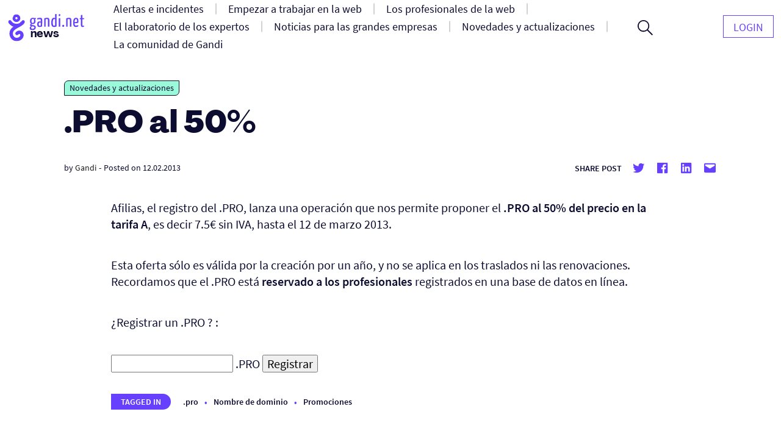

--- FILE ---
content_type: text/html; charset=UTF-8
request_url: https://news.gandi.net/es/2013/02/pro_al_50/
body_size: 13193
content:
<!doctype html>
<html lang="es-ES">
<head>
	<meta charset="UTF-8">
	<meta name="viewport" content="width=device-width, initial-scale=1">
	<link rel="profile" href="https://gmpg.org/xfn/11">

	<title>.PRO al 50% &#8211; Gandi News</title>
<meta name='robots' content='max-image-preview:large' />
<link rel="alternate" type="application/rss+xml" title="Gandi News &raquo; Feed" href="https://news.gandi.net/es/feed/" />
<link rel="alternate" type="application/rss+xml" title="Gandi News &raquo; Feed de los comentarios" href="https://news.gandi.net/es/comments/feed/" />
<script>
window._wpemojiSettings = {"baseUrl":"https:\/\/s.w.org\/images\/core\/emoji\/15.0.3\/72x72\/","ext":".png","svgUrl":"https:\/\/s.w.org\/images\/core\/emoji\/15.0.3\/svg\/","svgExt":".svg","source":{"concatemoji":"https:\/\/news.gandi.net\/wp-includes\/js\/wp-emoji-release.min.js?ver=6.6"}};
/*! This file is auto-generated */
!function(i,n){var o,s,e;function c(e){try{var t={supportTests:e,timestamp:(new Date).valueOf()};sessionStorage.setItem(o,JSON.stringify(t))}catch(e){}}function p(e,t,n){e.clearRect(0,0,e.canvas.width,e.canvas.height),e.fillText(t,0,0);var t=new Uint32Array(e.getImageData(0,0,e.canvas.width,e.canvas.height).data),r=(e.clearRect(0,0,e.canvas.width,e.canvas.height),e.fillText(n,0,0),new Uint32Array(e.getImageData(0,0,e.canvas.width,e.canvas.height).data));return t.every(function(e,t){return e===r[t]})}function u(e,t,n){switch(t){case"flag":return n(e,"\ud83c\udff3\ufe0f\u200d\u26a7\ufe0f","\ud83c\udff3\ufe0f\u200b\u26a7\ufe0f")?!1:!n(e,"\ud83c\uddfa\ud83c\uddf3","\ud83c\uddfa\u200b\ud83c\uddf3")&&!n(e,"\ud83c\udff4\udb40\udc67\udb40\udc62\udb40\udc65\udb40\udc6e\udb40\udc67\udb40\udc7f","\ud83c\udff4\u200b\udb40\udc67\u200b\udb40\udc62\u200b\udb40\udc65\u200b\udb40\udc6e\u200b\udb40\udc67\u200b\udb40\udc7f");case"emoji":return!n(e,"\ud83d\udc26\u200d\u2b1b","\ud83d\udc26\u200b\u2b1b")}return!1}function f(e,t,n){var r="undefined"!=typeof WorkerGlobalScope&&self instanceof WorkerGlobalScope?new OffscreenCanvas(300,150):i.createElement("canvas"),a=r.getContext("2d",{willReadFrequently:!0}),o=(a.textBaseline="top",a.font="600 32px Arial",{});return e.forEach(function(e){o[e]=t(a,e,n)}),o}function t(e){var t=i.createElement("script");t.src=e,t.defer=!0,i.head.appendChild(t)}"undefined"!=typeof Promise&&(o="wpEmojiSettingsSupports",s=["flag","emoji"],n.supports={everything:!0,everythingExceptFlag:!0},e=new Promise(function(e){i.addEventListener("DOMContentLoaded",e,{once:!0})}),new Promise(function(t){var n=function(){try{var e=JSON.parse(sessionStorage.getItem(o));if("object"==typeof e&&"number"==typeof e.timestamp&&(new Date).valueOf()<e.timestamp+604800&&"object"==typeof e.supportTests)return e.supportTests}catch(e){}return null}();if(!n){if("undefined"!=typeof Worker&&"undefined"!=typeof OffscreenCanvas&&"undefined"!=typeof URL&&URL.createObjectURL&&"undefined"!=typeof Blob)try{var e="postMessage("+f.toString()+"("+[JSON.stringify(s),u.toString(),p.toString()].join(",")+"));",r=new Blob([e],{type:"text/javascript"}),a=new Worker(URL.createObjectURL(r),{name:"wpTestEmojiSupports"});return void(a.onmessage=function(e){c(n=e.data),a.terminate(),t(n)})}catch(e){}c(n=f(s,u,p))}t(n)}).then(function(e){for(var t in e)n.supports[t]=e[t],n.supports.everything=n.supports.everything&&n.supports[t],"flag"!==t&&(n.supports.everythingExceptFlag=n.supports.everythingExceptFlag&&n.supports[t]);n.supports.everythingExceptFlag=n.supports.everythingExceptFlag&&!n.supports.flag,n.DOMReady=!1,n.readyCallback=function(){n.DOMReady=!0}}).then(function(){return e}).then(function(){var e;n.supports.everything||(n.readyCallback(),(e=n.source||{}).concatemoji?t(e.concatemoji):e.wpemoji&&e.twemoji&&(t(e.twemoji),t(e.wpemoji)))}))}((window,document),window._wpemojiSettings);
</script>
<style id='wp-emoji-styles-inline-css'>

	img.wp-smiley, img.emoji {
		display: inline !important;
		border: none !important;
		box-shadow: none !important;
		height: 1em !important;
		width: 1em !important;
		margin: 0 0.07em !important;
		vertical-align: -0.1em !important;
		background: none !important;
		padding: 0 !important;
	}
</style>
<link rel='stylesheet' id='wp-block-library-css' href='https://news.gandi.net/wp-includes/css/dist/block-library/style.min.css?ver=6.6' media='all' />
<style id='classic-theme-styles-inline-css'>
/*! This file is auto-generated */
.wp-block-button__link{color:#fff;background-color:#32373c;border-radius:9999px;box-shadow:none;text-decoration:none;padding:calc(.667em + 2px) calc(1.333em + 2px);font-size:1.125em}.wp-block-file__button{background:#32373c;color:#fff;text-decoration:none}
</style>
<style id='global-styles-inline-css'>
:root{--wp--preset--aspect-ratio--square: 1;--wp--preset--aspect-ratio--4-3: 4/3;--wp--preset--aspect-ratio--3-4: 3/4;--wp--preset--aspect-ratio--3-2: 3/2;--wp--preset--aspect-ratio--2-3: 2/3;--wp--preset--aspect-ratio--16-9: 16/9;--wp--preset--aspect-ratio--9-16: 9/16;--wp--preset--color--black: #000000;--wp--preset--color--cyan-bluish-gray: #abb8c3;--wp--preset--color--white: #fff;--wp--preset--color--pale-pink: #f78da7;--wp--preset--color--vivid-red: #cf2e2e;--wp--preset--color--luminous-vivid-orange: #ff6900;--wp--preset--color--luminous-vivid-amber: #fcb900;--wp--preset--color--light-green-cyan: #7bdcb5;--wp--preset--color--vivid-green-cyan: #00d084;--wp--preset--color--pale-cyan-blue: #8ed1fc;--wp--preset--color--vivid-cyan-blue: #0693e3;--wp--preset--color--vivid-purple: #9b51e0;--wp--preset--color--black-500: #212121;--wp--preset--color--blue-500: #0d0b30;--wp--preset--color--purple-500: #6640fe;--wp--preset--color--green-500: #00ef9f;--wp--preset--color--red-500: #fc440f;--wp--preset--color--yellow-500: #fffd77;--wp--preset--gradient--vivid-cyan-blue-to-vivid-purple: linear-gradient(135deg,rgba(6,147,227,1) 0%,rgb(155,81,224) 100%);--wp--preset--gradient--light-green-cyan-to-vivid-green-cyan: linear-gradient(135deg,rgb(122,220,180) 0%,rgb(0,208,130) 100%);--wp--preset--gradient--luminous-vivid-amber-to-luminous-vivid-orange: linear-gradient(135deg,rgba(252,185,0,1) 0%,rgba(255,105,0,1) 100%);--wp--preset--gradient--luminous-vivid-orange-to-vivid-red: linear-gradient(135deg,rgba(255,105,0,1) 0%,rgb(207,46,46) 100%);--wp--preset--gradient--very-light-gray-to-cyan-bluish-gray: linear-gradient(135deg,rgb(238,238,238) 0%,rgb(169,184,195) 100%);--wp--preset--gradient--cool-to-warm-spectrum: linear-gradient(135deg,rgb(74,234,220) 0%,rgb(151,120,209) 20%,rgb(207,42,186) 40%,rgb(238,44,130) 60%,rgb(251,105,98) 80%,rgb(254,248,76) 100%);--wp--preset--gradient--blush-light-purple: linear-gradient(135deg,rgb(255,206,236) 0%,rgb(152,150,240) 100%);--wp--preset--gradient--blush-bordeaux: linear-gradient(135deg,rgb(254,205,165) 0%,rgb(254,45,45) 50%,rgb(107,0,62) 100%);--wp--preset--gradient--luminous-dusk: linear-gradient(135deg,rgb(255,203,112) 0%,rgb(199,81,192) 50%,rgb(65,88,208) 100%);--wp--preset--gradient--pale-ocean: linear-gradient(135deg,rgb(255,245,203) 0%,rgb(182,227,212) 50%,rgb(51,167,181) 100%);--wp--preset--gradient--electric-grass: linear-gradient(135deg,rgb(202,248,128) 0%,rgb(113,206,126) 100%);--wp--preset--gradient--midnight: linear-gradient(135deg,rgb(2,3,129) 0%,rgb(40,116,252) 100%);--wp--preset--font-size--small: 13px;--wp--preset--font-size--medium: 20px;--wp--preset--font-size--large: 36px;--wp--preset--font-size--x-large: 42px;--wp--preset--font-size--s: 14px;--wp--preset--font-size--m: 18px;--wp--preset--font-size--l: 20px;--wp--preset--font-size--xl: 28px;--wp--preset--font-size--xxl: 32px;--wp--preset--font-size--xxxl: 40px;--wp--preset--font-size--xxxxl: 50px;--wp--preset--spacing--20: 0.44rem;--wp--preset--spacing--30: 0.67rem;--wp--preset--spacing--40: 1rem;--wp--preset--spacing--50: 1.5rem;--wp--preset--spacing--60: 2.25rem;--wp--preset--spacing--70: 3.38rem;--wp--preset--spacing--80: 5.06rem;--wp--preset--shadow--natural: 6px 6px 9px rgba(0, 0, 0, 0.2);--wp--preset--shadow--deep: 12px 12px 50px rgba(0, 0, 0, 0.4);--wp--preset--shadow--sharp: 6px 6px 0px rgba(0, 0, 0, 0.2);--wp--preset--shadow--outlined: 6px 6px 0px -3px rgba(255, 255, 255, 1), 6px 6px rgba(0, 0, 0, 1);--wp--preset--shadow--crisp: 6px 6px 0px rgba(0, 0, 0, 1);}:where(.is-layout-flex){gap: 0.5em;}:where(.is-layout-grid){gap: 0.5em;}body .is-layout-flex{display: flex;}.is-layout-flex{flex-wrap: wrap;align-items: center;}.is-layout-flex > :is(*, div){margin: 0;}body .is-layout-grid{display: grid;}.is-layout-grid > :is(*, div){margin: 0;}:where(.wp-block-columns.is-layout-flex){gap: 2em;}:where(.wp-block-columns.is-layout-grid){gap: 2em;}:where(.wp-block-post-template.is-layout-flex){gap: 1.25em;}:where(.wp-block-post-template.is-layout-grid){gap: 1.25em;}.has-black-color{color: var(--wp--preset--color--black) !important;}.has-cyan-bluish-gray-color{color: var(--wp--preset--color--cyan-bluish-gray) !important;}.has-white-color{color: var(--wp--preset--color--white) !important;}.has-pale-pink-color{color: var(--wp--preset--color--pale-pink) !important;}.has-vivid-red-color{color: var(--wp--preset--color--vivid-red) !important;}.has-luminous-vivid-orange-color{color: var(--wp--preset--color--luminous-vivid-orange) !important;}.has-luminous-vivid-amber-color{color: var(--wp--preset--color--luminous-vivid-amber) !important;}.has-light-green-cyan-color{color: var(--wp--preset--color--light-green-cyan) !important;}.has-vivid-green-cyan-color{color: var(--wp--preset--color--vivid-green-cyan) !important;}.has-pale-cyan-blue-color{color: var(--wp--preset--color--pale-cyan-blue) !important;}.has-vivid-cyan-blue-color{color: var(--wp--preset--color--vivid-cyan-blue) !important;}.has-vivid-purple-color{color: var(--wp--preset--color--vivid-purple) !important;}.has-black-background-color{background-color: var(--wp--preset--color--black) !important;}.has-cyan-bluish-gray-background-color{background-color: var(--wp--preset--color--cyan-bluish-gray) !important;}.has-white-background-color{background-color: var(--wp--preset--color--white) !important;}.has-pale-pink-background-color{background-color: var(--wp--preset--color--pale-pink) !important;}.has-vivid-red-background-color{background-color: var(--wp--preset--color--vivid-red) !important;}.has-luminous-vivid-orange-background-color{background-color: var(--wp--preset--color--luminous-vivid-orange) !important;}.has-luminous-vivid-amber-background-color{background-color: var(--wp--preset--color--luminous-vivid-amber) !important;}.has-light-green-cyan-background-color{background-color: var(--wp--preset--color--light-green-cyan) !important;}.has-vivid-green-cyan-background-color{background-color: var(--wp--preset--color--vivid-green-cyan) !important;}.has-pale-cyan-blue-background-color{background-color: var(--wp--preset--color--pale-cyan-blue) !important;}.has-vivid-cyan-blue-background-color{background-color: var(--wp--preset--color--vivid-cyan-blue) !important;}.has-vivid-purple-background-color{background-color: var(--wp--preset--color--vivid-purple) !important;}.has-black-border-color{border-color: var(--wp--preset--color--black) !important;}.has-cyan-bluish-gray-border-color{border-color: var(--wp--preset--color--cyan-bluish-gray) !important;}.has-white-border-color{border-color: var(--wp--preset--color--white) !important;}.has-pale-pink-border-color{border-color: var(--wp--preset--color--pale-pink) !important;}.has-vivid-red-border-color{border-color: var(--wp--preset--color--vivid-red) !important;}.has-luminous-vivid-orange-border-color{border-color: var(--wp--preset--color--luminous-vivid-orange) !important;}.has-luminous-vivid-amber-border-color{border-color: var(--wp--preset--color--luminous-vivid-amber) !important;}.has-light-green-cyan-border-color{border-color: var(--wp--preset--color--light-green-cyan) !important;}.has-vivid-green-cyan-border-color{border-color: var(--wp--preset--color--vivid-green-cyan) !important;}.has-pale-cyan-blue-border-color{border-color: var(--wp--preset--color--pale-cyan-blue) !important;}.has-vivid-cyan-blue-border-color{border-color: var(--wp--preset--color--vivid-cyan-blue) !important;}.has-vivid-purple-border-color{border-color: var(--wp--preset--color--vivid-purple) !important;}.has-vivid-cyan-blue-to-vivid-purple-gradient-background{background: var(--wp--preset--gradient--vivid-cyan-blue-to-vivid-purple) !important;}.has-light-green-cyan-to-vivid-green-cyan-gradient-background{background: var(--wp--preset--gradient--light-green-cyan-to-vivid-green-cyan) !important;}.has-luminous-vivid-amber-to-luminous-vivid-orange-gradient-background{background: var(--wp--preset--gradient--luminous-vivid-amber-to-luminous-vivid-orange) !important;}.has-luminous-vivid-orange-to-vivid-red-gradient-background{background: var(--wp--preset--gradient--luminous-vivid-orange-to-vivid-red) !important;}.has-very-light-gray-to-cyan-bluish-gray-gradient-background{background: var(--wp--preset--gradient--very-light-gray-to-cyan-bluish-gray) !important;}.has-cool-to-warm-spectrum-gradient-background{background: var(--wp--preset--gradient--cool-to-warm-spectrum) !important;}.has-blush-light-purple-gradient-background{background: var(--wp--preset--gradient--blush-light-purple) !important;}.has-blush-bordeaux-gradient-background{background: var(--wp--preset--gradient--blush-bordeaux) !important;}.has-luminous-dusk-gradient-background{background: var(--wp--preset--gradient--luminous-dusk) !important;}.has-pale-ocean-gradient-background{background: var(--wp--preset--gradient--pale-ocean) !important;}.has-electric-grass-gradient-background{background: var(--wp--preset--gradient--electric-grass) !important;}.has-midnight-gradient-background{background: var(--wp--preset--gradient--midnight) !important;}.has-small-font-size{font-size: var(--wp--preset--font-size--small) !important;}.has-medium-font-size{font-size: var(--wp--preset--font-size--medium) !important;}.has-large-font-size{font-size: var(--wp--preset--font-size--large) !important;}.has-x-large-font-size{font-size: var(--wp--preset--font-size--x-large) !important;}
:where(.wp-block-post-template.is-layout-flex){gap: 1.25em;}:where(.wp-block-post-template.is-layout-grid){gap: 1.25em;}
:where(.wp-block-columns.is-layout-flex){gap: 2em;}:where(.wp-block-columns.is-layout-grid){gap: 2em;}
:root :where(.wp-block-pullquote){font-size: 1.5em;line-height: 1.6;}
</style>
<link rel='stylesheet' id='fvp-frontend-css' href='https://news.gandi.net/wp-content/plugins/featured-video-plus/styles/frontend.css?ver=2.3.3' media='all' />
<link rel='stylesheet' id='gandi-news-style-css' href='https://news.gandi.net/wp-content/themes/gandi-news/css/main.min.css?ver=1.0.4' media='all' />

<script>
if (document.location.protocol != "https:") {
    document.location = document.URL.replace(/^http:/i, "https:");
}
</script>
<script src="https://news.gandi.net/wp-includes/js/jquery/jquery.min.js?ver=3.7.1" id="jquery-core-js"></script>
<script src="https://news.gandi.net/wp-includes/js/jquery/jquery-migrate.min.js?ver=3.4.1" id="jquery-migrate-js"></script>
<script src="https://news.gandi.net/wp-content/plugins/featured-video-plus/js/jquery.fitvids.min.js?ver=master-2015-08" id="jquery.fitvids-js"></script>
<script id="fvp-frontend-js-extra">
var fvpdata = {"ajaxurl":"https:\/\/news.gandi.net\/wp-admin\/admin-ajax.php","nonce":"cbd840644d","fitvids":"1","dynamic":"","overlay":"","opacity":"0.75","color":"b","width":"640"};
</script>
<script src="https://news.gandi.net/wp-content/plugins/featured-video-plus/js/frontend.min.js?ver=2.3.3" id="fvp-frontend-js"></script>
<link rel="https://api.w.org/" href="https://news.gandi.net/wp-json/" /><link rel="alternate" title="JSON" type="application/json" href="https://news.gandi.net/wp-json/wp/v2/posts/30354" /><link rel="EditURI" type="application/rsd+xml" title="RSD" href="https://news.gandi.net/xmlrpc.php?rsd" />
<meta name="generator" content="WordPress 6.6" />
<link rel="canonical" href="https://news.gandi.net/es/2013/02/pro_al_50/" />
<link rel='shortlink' href='https://news.gandi.net/?p=30354' />
<link rel="alternate" title="oEmbed (JSON)" type="application/json+oembed" href="https://news.gandi.net/wp-json/oembed/1.0/embed?url=https%3A%2F%2Fnews.gandi.net%2Fes%2F2013%2F02%2Fpro_al_50%2F" />
<link rel="alternate" title="oEmbed (XML)" type="text/xml+oembed" href="https://news.gandi.net/wp-json/oembed/1.0/embed?url=https%3A%2F%2Fnews.gandi.net%2Fes%2F2013%2F02%2Fpro_al_50%2F&#038;format=xml" />
<link rel="icon" href="https://news.gandi.net/wp-content/uploads/2021/06/cropped-gandi-favicon-192.9d8e7b4c4306-32x32.png" sizes="32x32" />
<link rel="icon" href="https://news.gandi.net/wp-content/uploads/2021/06/cropped-gandi-favicon-192.9d8e7b4c4306-192x192.png" sizes="192x192" />
<link rel="apple-touch-icon" href="https://news.gandi.net/wp-content/uploads/2021/06/cropped-gandi-favicon-192.9d8e7b4c4306-180x180.png" />
<meta name="msapplication-TileImage" content="https://news.gandi.net/wp-content/uploads/2021/06/cropped-gandi-favicon-192.9d8e7b4c4306-270x270.png" />
</head>

<body class="post-template-default single single-post postid-30354 single-format-standard wp-custom-logo wp-embed-responsive">

<div id="page" class="site">

	<a class="skip-link" href="#primary">Skip to content</a>

	<header id="masthead" class="site-header">

		<nav id="site-navigation" class="navbar" aria-label="Main navigation">
			<div class="navbar__overlay"></div>
			<div class="navbar__inner wrapper">
				<div class="navbar__left">
					<button class="navbar__menu-button burger toggle menu-toggle" aria-controls="primary-nav" aria-expanded="false" aria-label="Open primary menu">
						<span></span>
						<span></span>
						<span></span>
					</button>
					<a href="https://news.gandi.net/es" class="navbar__logo-container"><img width="128" height="46" src="https://news.gandi.net/wp-content/uploads/2021/05/gandi-news-logo.svg" class="attachment-medium size-medium" alt="Go to home" decoding="async" /></a>				</div>
				<div class="navbar__center">
					<ul id="primary-nav" class="primary-nav"><li id="menu-item-77782" class="menu-item menu-item-type-taxonomy menu-item-object-category menu-item-77782 primary-nav__item"><a href="https://news.gandi.net/es/category/alerts-and-incidents/" class="primary-nav__link"><span>Alertas e incidentes</span></a></li>
<li id="menu-item-77784" class="menu-item menu-item-type-taxonomy menu-item-object-category menu-item-77784 primary-nav__item"><a href="https://news.gandi.net/es/category/getting-started/" class="primary-nav__link"><span>Empezar a trabajar en la web</span></a></li>
<li id="menu-item-77786" class="menu-item menu-item-type-taxonomy menu-item-object-category menu-item-77786 primary-nav__item"><a href="https://news.gandi.net/es/category/tips-for-web-professionals/" class="primary-nav__link"><span>Los profesionales de la web</span></a></li>
<li id="menu-item-77783" class="menu-item menu-item-type-taxonomy menu-item-object-category menu-item-77783 primary-nav__item"><a href="https://news.gandi.net/es/category/experts-insights/" class="primary-nav__link"><span>El laboratorio de los expertos</span></a></li>
<li id="menu-item-77787" class="menu-item menu-item-type-taxonomy menu-item-object-category menu-item-77787 primary-nav__item"><a href="https://news.gandi.net/es/category/corporate-news/" class="primary-nav__link"><span>Noticias para las grandes empresas</span></a></li>
<li id="menu-item-77788" class="menu-item menu-item-type-taxonomy menu-item-object-category current-post-ancestor current-menu-parent current-post-parent menu-item-77788 primary-nav__item"><a href="https://news.gandi.net/es/category/updates-and-releases/" class="primary-nav__link"><span>Novedades y actualizaciones</span></a></li>
<li id="menu-item-77785" class="menu-item menu-item-type-taxonomy menu-item-object-category menu-item-77785 primary-nav__item"><a href="https://news.gandi.net/es/category/gandi-community/" class="primary-nav__link"><span>La comunidad de Gandi</span></a></li>
</ul>					<form role="search"  method="get" class="search-form search-form--header" action="https://news.gandi.net/es/">

	<div class="search-bar search-bar--header">
		<label for="search-form-1" class="screen-reader-text">Search&hellip;</label>
		<input type="search" id="search-form-1" class="search-bar__input" value="" name="s" placeholder="Search in Gandi.net news" />
		<button type="submit" class="search-bar__button" aria-label="Search">
			<svg width="25" height="25" viewBox="0 0 25 25" aria-hidden="true" class="search-bar__icon"><g><g><path d="M1.805 9.542c0-4.318 3.503-7.836 7.802-7.836 3.769 0 7.803 2.985 7.803 7.836 0 4.317-3.503 7.835-7.803 7.835S1.805 13.86 1.805 9.542zM25 23.72l-8.015-8.05c1.38-1.652 2.176-3.784 2.176-6.076 0-2.346-.902-4.744-2.494-6.503C14.862 1.066 12.367 0 9.607 0 4.3 0 0 4.318 0 9.595c0 5.277 4.3 9.595 9.554 9.595a9.442 9.442 0 0 0 6.104-2.239L23.673 25z"/></g></g></svg>
		</button>
		<button class="search-bar__open-search toggle" aria-controls="search-form-1" aria-label="Open search form">
			<svg width="25" height="25" viewBox="0 0 25 25" aria-hidden="true" class="search-bar__open-search-open"><g><g><path d="M1.805 9.542c0-4.318 3.503-7.836 7.802-7.836 3.769 0 7.803 2.985 7.803 7.836 0 4.317-3.503 7.835-7.803 7.835S1.805 13.86 1.805 9.542zM25 23.72l-8.015-8.05c1.38-1.652 2.176-3.784 2.176-6.076 0-2.346-.902-4.744-2.494-6.503C14.862 1.066 12.367 0 9.607 0 4.3 0 0 4.318 0 9.595c0 5.277 4.3 9.595 9.554 9.595a9.442 9.442 0 0 0 6.104-2.239L23.673 25z"/></g></g></svg>
			<svg width="16" height="16" viewBox="0 0 16 16" aria-hidden="true" class="search-bar__open-search-close"><g><g><path d="M15.192 0L8 7.208.808 0 0 .808 7.208 8 0 15.192.808 16 8 8.792 15.192 16l.808-.808L8.792 8 16 .808z"/></g></g></svg>
		</button>
	</div>
</form>
				</div>
				<div class="navbar__right">
					<ul id="secondary-nav" class="secondary-nav"><li id="menu-item-77650" class="menu-item menu-item-type-custom menu-item-object-custom menu-item-77650 primary-nav__item primary-nav__button"><a href="https://admin.gandi.net/" class="primary-nav__link"><span>Login</span></a></li>
</ul>				</div>
				
			</div>
			
		</nav><!-- #site-navigation -->

	</header><!-- #masthead -->

	
	<main id="primary" class="site-main">

		
<article id="post-30354" class="single post-30354 post type-post status-publish format-standard hentry category-updates-and-releases tag-dot-pro tag-dominios tag-promociones">

	
<div class="single__header wrapper--small">

	<span class="terms-list terms-list--category"> <a href="https://news.gandi.net/es/category/updates-and-releases/" class="terms-list-item terms-list-item--green">Novedades y actualizaciones</a></span>
	<h1 class="single__title">.PRO al 50%</h1>
			<div class="post-meta">
			<span class="posted-by"> by <span class="author vcard"><a href="https://news.gandi.net/es/author/admin/">Gandi</a></span></span>			<span class="separator" aria-hidden="true">-</span>
			<span class="posted-on">Posted on <time class="entry-date published updated" datetime="2013-02-12T18:40:57+01:00">12.02.2013</time></span>			<div class="post-meta__terms">
															</div>			
			<div class="share-box"><span class="share-title">Share post</span><ul class="social-links"><li class="social-links--twitter"><a href="https://twitter.com/share?url=https://news.gandi.net/es/2013/02/pro_al_50/&text=.PRO al 50%&via=gandi_net" target="_blank"><svg class="icon icon-twitter" xmlns="http://www.w3.org/2000/svg" viewBox="0 0 24 24" aria-hidden="true" role="img" focusable="false"><rect x="0" fill="none" width="24" height="24"/><g><path d="M22.23 5.924c-.736.326-1.527.547-2.357.646.847-.508 1.498-1.312 1.804-2.27-.793.47-1.67.812-2.606.996C18.325 4.498 17.258 4 16.078 4c-2.266 0-4.103 1.837-4.103 4.103 0 .322.036.635.106.935-3.41-.17-6.433-1.804-8.457-4.287-.353.607-.556 1.312-.556 2.064 0 1.424.724 2.68 1.825 3.415-.673-.022-1.305-.207-1.86-.514v.052c0 1.988 1.415 3.647 3.293 4.023-.344.095-.707.145-1.08.145-.265 0-.522-.026-.773-.074.522 1.63 2.038 2.817 3.833 2.85-1.404 1.1-3.174 1.757-5.096 1.757-.332 0-.66-.02-.98-.057 1.816 1.164 3.973 1.843 6.29 1.843 7.547 0 11.675-6.252 11.675-11.675 0-.178-.004-.355-.012-.53.802-.578 1.497-1.3 2.047-2.124z"/></g></svg> <span class="screen-reader-text">Share on twitter</span></a><li class="social-links--facebook"><a href="https://www.facebook.com/sharer/sharer.php?u=https://news.gandi.net/es/2013/02/pro_al_50/&t=.PRO al 50%" target="_blank"><svg class="icon icon-facebook" xmlns="http://www.w3.org/2000/svg" viewBox="0 0 24 24" aria-hidden="true" role="img" focusable="false"><rect x="0" fill="none" width="24" height="24"/><g><path d="M20.007 3H3.993C3.445 3 3 3.445 3 3.993v16.013c0 .55.445.994.993.994h8.62v-6.97H10.27V11.31h2.346V9.31c0-2.325 1.42-3.59 3.494-3.59.993 0 1.847.073 2.096.106v2.43h-1.438c-1.128 0-1.346.537-1.346 1.324v1.734h2.69l-.35 2.717h-2.34V21h4.587c.548 0 .993-.445.993-.993V3.993c0-.548-.445-.993-.993-.993z"/></g></svg> <span class="screen-reader-text">Share on facebook</span></a><li class="social-links--linkedin"><a href="https://www.linkedin.com/sharing/share-offsite/?url=https://news.gandi.net/es/2013/02/pro_al_50/" target="_blank" target="_blank"><svg class="icon icon-linkedin" xmlns="http://www.w3.org/2000/svg" viewBox="0 0 24 24" aria-hidden="true" role="img" focusable="false"><rect x="0" fill="none" width="24" height="24"/><g><path d="M19.7 3H4.3C3.582 3 3 3.582 3 4.3v15.4c0 .718.582 1.3 1.3 1.3h15.4c.718 0 1.3-.582 1.3-1.3V4.3c0-.718-.582-1.3-1.3-1.3zM8.34 18.338H5.666v-8.59H8.34v8.59zM7.003 8.574c-.857 0-1.55-.694-1.55-1.548 0-.855.692-1.548 1.55-1.548.854 0 1.547.694 1.547 1.548 0 .855-.692 1.548-1.546 1.548zm11.335 9.764h-2.67V14.16c0-.995-.017-2.277-1.387-2.277-1.39 0-1.6 1.086-1.6 2.206v4.248h-2.668v-8.59h2.56v1.174h.036c.357-.675 1.228-1.387 2.527-1.387 2.703 0 3.203 1.78 3.203 4.092v4.71z"/></g></svg> <span class="screen-reader-text">Share on Linkedin</span></a><li class="social-links--mail"><a href="mailto:?subject=.PRO al 50%&body=.PRO al 50% : https://news.gandi.net/es/2013/02/pro_al_50/" target="_blank" target="_blank"><svg class="icon icon-mailto" xmlns="http://www.w3.org/2000/svg" viewBox="0 0 24 24" aria-hidden="true" role="img" focusable="false"><rect x="0" fill="none" width="24" height="24"/><g><path d="M20 4H4c-1.105 0-2 .895-2 2v12c0 1.105.895 2 2 2h16c1.105 0 2-.895 2-2V6c0-1.105-.895-2-2-2zm0 4.236l-8 4.882-8-4.882V6h16v2.236z"/></g></svg> <span class="screen-reader-text">Share by mail</span></a></ul></div>		</div>
		
	
</div>
	<div class="single__content wrapper--xsmall">
		<p>Afilias, el registro del .PRO, lanza una operación que nos permite proponer el <b>.PRO al 50% del precio en la tarifa A</b>, es decir 7.5€ sin IVA, hasta el 12 de marzo 2013.</p>
<p>Esta oferta sólo es válida por la creación por un año, y no se aplica en los traslados ni las renovaciones. Recordamos que el .PRO está <b>reservado a los profesionales</b> registrados en una base de datos en línea.</p>
<p>¿Registrar un .PRO ? :</p>
<div>
<form id="buydomain" action="https://www.gandi.net/domain/buy/result/" method="post"><input name="domain_list" size="15" type="text"> .PRO <input class="" type="submit" value="Registrar"><input name="tld" type="hidden" value="pro"></form>
</div>

		<span class="terms-list terms-list--post_tag"><span class="terms-list__label">Tagged in</span> <a href="https://news.gandi.net/es/tag/dot-pro/" class="terms-list-item">.pro</a><a href="https://news.gandi.net/es/tag/dominios/" class="terms-list-item">Nombre de dominio</a><a href="https://news.gandi.net/es/tag/promociones/" class="terms-list-item">Promociones</a></span>	</div>

	
<div class="single__footer wrapper--small">
	<div class="social-share__footer">
		<div class="share-box"><span class="share-title">Share post</span><ul class="social-links"><li class="social-links--twitter"><a href="https://twitter.com/share?url=https://news.gandi.net/es/2013/02/pro_al_50/&text=.PRO al 50%&via=gandi_net" target="_blank"><svg class="icon icon-twitter" xmlns="http://www.w3.org/2000/svg" viewBox="0 0 24 24" aria-hidden="true" role="img" focusable="false"><rect x="0" fill="none" width="24" height="24"/><g><path d="M22.23 5.924c-.736.326-1.527.547-2.357.646.847-.508 1.498-1.312 1.804-2.27-.793.47-1.67.812-2.606.996C18.325 4.498 17.258 4 16.078 4c-2.266 0-4.103 1.837-4.103 4.103 0 .322.036.635.106.935-3.41-.17-6.433-1.804-8.457-4.287-.353.607-.556 1.312-.556 2.064 0 1.424.724 2.68 1.825 3.415-.673-.022-1.305-.207-1.86-.514v.052c0 1.988 1.415 3.647 3.293 4.023-.344.095-.707.145-1.08.145-.265 0-.522-.026-.773-.074.522 1.63 2.038 2.817 3.833 2.85-1.404 1.1-3.174 1.757-5.096 1.757-.332 0-.66-.02-.98-.057 1.816 1.164 3.973 1.843 6.29 1.843 7.547 0 11.675-6.252 11.675-11.675 0-.178-.004-.355-.012-.53.802-.578 1.497-1.3 2.047-2.124z"/></g></svg> <span class="screen-reader-text">Share on twitter</span></a><li class="social-links--facebook"><a href="https://www.facebook.com/sharer/sharer.php?u=https://news.gandi.net/es/2013/02/pro_al_50/&t=.PRO al 50%" target="_blank"><svg class="icon icon-facebook" xmlns="http://www.w3.org/2000/svg" viewBox="0 0 24 24" aria-hidden="true" role="img" focusable="false"><rect x="0" fill="none" width="24" height="24"/><g><path d="M20.007 3H3.993C3.445 3 3 3.445 3 3.993v16.013c0 .55.445.994.993.994h8.62v-6.97H10.27V11.31h2.346V9.31c0-2.325 1.42-3.59 3.494-3.59.993 0 1.847.073 2.096.106v2.43h-1.438c-1.128 0-1.346.537-1.346 1.324v1.734h2.69l-.35 2.717h-2.34V21h4.587c.548 0 .993-.445.993-.993V3.993c0-.548-.445-.993-.993-.993z"/></g></svg> <span class="screen-reader-text">Share on facebook</span></a><li class="social-links--linkedin"><a href="https://www.linkedin.com/sharing/share-offsite/?url=https://news.gandi.net/es/2013/02/pro_al_50/" target="_blank" target="_blank"><svg class="icon icon-linkedin" xmlns="http://www.w3.org/2000/svg" viewBox="0 0 24 24" aria-hidden="true" role="img" focusable="false"><rect x="0" fill="none" width="24" height="24"/><g><path d="M19.7 3H4.3C3.582 3 3 3.582 3 4.3v15.4c0 .718.582 1.3 1.3 1.3h15.4c.718 0 1.3-.582 1.3-1.3V4.3c0-.718-.582-1.3-1.3-1.3zM8.34 18.338H5.666v-8.59H8.34v8.59zM7.003 8.574c-.857 0-1.55-.694-1.55-1.548 0-.855.692-1.548 1.55-1.548.854 0 1.547.694 1.547 1.548 0 .855-.692 1.548-1.546 1.548zm11.335 9.764h-2.67V14.16c0-.995-.017-2.277-1.387-2.277-1.39 0-1.6 1.086-1.6 2.206v4.248h-2.668v-8.59h2.56v1.174h.036c.357-.675 1.228-1.387 2.527-1.387 2.703 0 3.203 1.78 3.203 4.092v4.71z"/></g></svg> <span class="screen-reader-text">Share on Linkedin</span></a><li class="social-links--mail"><a href="mailto:?subject=.PRO al 50%&body=.PRO al 50% : https://news.gandi.net/es/2013/02/pro_al_50/" target="_blank" target="_blank"><svg class="icon icon-mailto" xmlns="http://www.w3.org/2000/svg" viewBox="0 0 24 24" aria-hidden="true" role="img" focusable="false"><rect x="0" fill="none" width="24" height="24"/><g><path d="M20 4H4c-1.105 0-2 .895-2 2v12c0 1.105.895 2 2 2h16c1.105 0 2-.895 2-2V6c0-1.105-.895-2-2-2zm0 4.236l-8 4.882-8-4.882V6h16v2.236z"/></g></svg> <span class="screen-reader-text">Share by mail</span></a></ul></div>	</div>
	</div>
</article><!-- #post-30354 -->
<section class="popular-posts wrapper--small">
	<h2>You may be interested in the following articles</h2>
	<div class="popular-posts__list">
		
<article id="post-1271453" class="entry entry--row post-1271453 post type-post status-publish format-standard has-post-thumbnail hentry category-updates-and-releases">

	<div class="entry__inner">
		
		<img width="530" height="300" src="https://news.gandi.net/wp-content/uploads/2023/06/newsletter_placeholder-530x300.jpg" class="attachment-featured size-featured wp-post-image" alt="FAQ &#8211;  Nuevo servicio email y gestión de las cuentas email actuales" decoding="async" fetchpriority="high" />
		<div class="entry__content">

			<div class="entry__header">
				<span class="terms-list terms-list--category"> <a href="https://news.gandi.net/es/category/updates-and-releases/" class="terms-list-item terms-list-item--green">Novedades y actualizaciones</a></span>			</div>

			<h3 class="entry__title"><a href="https://news.gandi.net/es/2023/06/faq-nuevo-servicio-email/">FAQ &#8211;  Nuevo servicio email y gestión de las cuentas email actuales</a></h3>
			<p>Renové mi dominio antes del 13 de Julio de 2023, ¿Estos cambios me afectan? ¿Si me afectan cuando y como? Si el dominio fue renovado antes del 13 de julio [&hellip;]</p>

					<div class="post-meta">
			<span class="posted-by"> by <span class="author vcard"><a href="https://news.gandi.net/es/author/gandi/">Gandi News</a></span></span>			<span class="separator" aria-hidden="true">-</span>
			<span class="posted-on">Posted on <time class="entry-date published updated" datetime="2023-06-13T18:22:20+02:00">13.06.2023</time></span>			<div class="post-meta__terms">
															</div>			
					</div>
		
		</div>

	</div>

</article><!-- #post-1271453 -->
<article id="post-410549" class="entry entry--row post-410549 post type-post status-publish format-standard has-post-thumbnail hentry category-updates-and-releases tag-dot-mx level-beginner reading-time-2-min">

	<div class="entry__inner">
		
		<img width="530" height="265" src="https://news.gandi.net/wp-content/uploads/2020/11/gandi-news-promo-mx-fdff5b.jpg" class="attachment-featured size-featured wp-post-image" alt="Aumento de precio en los dominios en .mx en Julio 2022" decoding="async" srcset="https://news.gandi.net/wp-content/uploads/2020/11/gandi-news-promo-mx-fdff5b.jpg 1600w, https://news.gandi.net/wp-content/uploads/2020/11/gandi-news-promo-mx-fdff5b-300x150.jpg 300w, https://news.gandi.net/wp-content/uploads/2020/11/gandi-news-promo-mx-fdff5b-1024x512.jpg 1024w, https://news.gandi.net/wp-content/uploads/2020/11/gandi-news-promo-mx-fdff5b-768x384.jpg 768w, https://news.gandi.net/wp-content/uploads/2020/11/gandi-news-promo-mx-fdff5b-1536x768.jpg 1536w" sizes="(max-width: 530px) 100vw, 530px" />
		<div class="entry__content">

			<div class="entry__header">
				<span class="terms-list terms-list--category"> <a href="https://news.gandi.net/es/category/updates-and-releases/" class="terms-list-item terms-list-item--green">Novedades y actualizaciones</a></span>			</div>

			<h3 class="entry__title"><a href="https://news.gandi.net/es/2022/07/aumento-de-precio-en-los-dominios-en-mx-en-julio-2022/">Aumento de precio en los dominios en .mx en Julio 2022</a></h3>
			<p>Llegar los nuevos precios en Gandi en la tarifa A</p>

					<div class="post-meta">
			<span class="posted-by"> by <span class="author vcard"><a href="https://news.gandi.net/es/author/gandi/">Gandi News</a></span></span>			<span class="separator" aria-hidden="true">-</span>
			<span class="posted-on">Posted on <time class="entry-date published updated" datetime="2022-07-28T09:05:00+02:00">28.07.2022</time></span>			<div class="post-meta__terms">
				<span class="terms-list terms-list--reading-time"> <a href="https://news.gandi.net/es/reading-time/2-min/" class="terms-list-item">2 min</a></span>				<span class="separator" aria-hidden="true">-</span>				<span class="terms-list terms-list--level"> <a href="https://news.gandi.net/es/level/beginner/" class="terms-list-item">débutant</a></span>			</div>			
					</div>
		
		</div>

	</div>

</article><!-- #post-410549 -->
<article id="post-57227" class="entry entry--row post-57227 post type-post status-publish format-standard has-post-thumbnail hentry category-updates-and-releases tag-dot-inc level-beginner reading-time-5-min">

	<div class="entry__inner">
		
		<img width="530" height="265" src="https://news.gandi.net/wp-content/uploads/2019/03/domain_inc_273955.jpg" class="attachment-featured size-featured wp-post-image" alt="Qué es .inc y por qué debería usarlo" decoding="async" srcset="https://news.gandi.net/wp-content/uploads/2019/03/domain_inc_273955.jpg 1600w, https://news.gandi.net/wp-content/uploads/2019/03/domain_inc_273955-300x150.jpg 300w, https://news.gandi.net/wp-content/uploads/2019/03/domain_inc_273955-768x384.jpg 768w, https://news.gandi.net/wp-content/uploads/2019/03/domain_inc_273955-1024x512.jpg 1024w" sizes="(max-width: 530px) 100vw, 530px" />
		<div class="entry__content">

			<div class="entry__header">
				<span class="terms-list terms-list--category"> <a href="https://news.gandi.net/es/category/updates-and-releases/" class="terms-list-item terms-list-item--green">Novedades y actualizaciones</a></span>			</div>

			<h3 class="entry__title"><a href="https://news.gandi.net/es/2019/11/que-es-inc-y-por-que-deberia-usarlo/">Qué es .inc y por qué debería usarlo</a></h3>
			<p>Obtenga tu primer año de tu dominio .inc con 30% de descuento hasta el 30 de noviembre de 2019!</p>

					<div class="post-meta">
			<span class="posted-by"> by <span class="author vcard"><a href="https://news.gandi.net/es/author/gandi/">Gandi News</a></span></span>			<span class="separator" aria-hidden="true">-</span>
			<span class="posted-on">Posted on <time class="entry-date published updated" datetime="2019-11-20T22:58:01+01:00">20.11.2019</time></span>			<div class="post-meta__terms">
				<span class="terms-list terms-list--reading-time"> <a href="https://news.gandi.net/es/reading-time/5-min/" class="terms-list-item">5 min</a></span>				<span class="separator" aria-hidden="true">-</span>				<span class="terms-list terms-list--level"> <a href="https://news.gandi.net/es/level/beginner/" class="terms-list-item">débutant</a></span>			</div>			
					</div>
		
		</div>

	</div>

</article><!-- #post-57227 -->
<article id="post-36628" class="entry entry--row post-36628 post type-post status-publish format-standard has-post-thumbnail hentry category-updates-and-releases tag-cloud-es">

	<div class="entry__inner">
		
		<img width="530" height="265" src="https://news.gandi.net/wp-content/uploads/2017/07/tuto_tech2.jpg" class="attachment-featured size-featured wp-post-image" alt="Un futur plus Xen" decoding="async" loading="lazy" srcset="https://news.gandi.net/wp-content/uploads/2017/07/tuto_tech2.jpg 1600w, https://news.gandi.net/wp-content/uploads/2017/07/tuto_tech2-150x75.jpg 150w, https://news.gandi.net/wp-content/uploads/2017/07/tuto_tech2-300x150.jpg 300w, https://news.gandi.net/wp-content/uploads/2017/07/tuto_tech2-768x384.jpg 768w, https://news.gandi.net/wp-content/uploads/2017/07/tuto_tech2-1024x512.jpg 1024w" sizes="(max-width: 530px) 100vw, 530px" />
		<div class="entry__content">

			<div class="entry__header">
				<span class="terms-list terms-list--category"> <a href="https://news.gandi.net/es/category/updates-and-releases/" class="terms-list-item terms-list-item--green">Novedades y actualizaciones</a></span>			</div>

			<h3 class="entry__title"><a href="https://news.gandi.net/es/2017/07/un-futur-plus-xen/">Un futur plus Xen</a></h3>
			<p>Changement de cap pour notre stratégie de virtualisation.</p>

					<div class="post-meta">
			<span class="posted-by"> by <span class="author vcard"><a href="https://news.gandi.net/es/author/gandi/">Gandi News</a></span></span>			<span class="separator" aria-hidden="true">-</span>
			<span class="posted-on">Posted on <time class="entry-date published updated" datetime="2017-07-07T07:37:32+02:00">07.07.2017</time></span>			<div class="post-meta__terms">
															</div>			
					</div>
		
		</div>

	</div>

</article><!-- #post-36628 -->	</div>
</section>
	</main><!-- #main -->

		<section class="pre-footer">
			
<div class="wp-block-cover alignfull has-parallax is-repeated" style="background-image:url(https://news.gandi.net/wp-content/uploads/2021/05/NEWSLETTER-FOND-COLOR.svg)"><div class="wp-block-cover__inner-container is-layout-flow wp-block-cover-is-layout-flow">
<div class="wp-block-group is-style-border-radius"><div class="wp-block-group__inner-container is-layout-flow wp-block-group-is-layout-flow">
<h2 class="has-text-align-center has-mobile-align-left is-style-no-margin has-blue-500-color has-text-color wp-block-heading" data-mobile-align="left">Subscribe to our newsletter</h2>



<p class="has-text-align-center has-mobile-align-left has-blue-500-color has-text-color" data-mobile-align="left">Join over 175,000 subscribers to be kept informed of our latest publications and best offers</p>



<p></p>



	    <form class="newsletter-form">
	    	<label>
	    		<span class="screen-reader-text">Fill your e-mail address</span>
	    		<input type="email" name="newsletter_email" required="" placeholder="Your email">
	    	</label>
	    	<button type="submit" class="newsletter-form__submit">Subscribe</button>
    		<div class="newsletter-form__notices">
    			<p class="newsletter-form__notices-message">
    				<span aria-hidden="true" class="icon"></span>
    				<span class="message"></span>
    			</p>	    			
    		</div>
	    </form>

	    
</div></div>
</div></div>
		</section>
			<footer class="footer">

		<div class="footer__inner wrapper">

							<div class="footer__panel">
					<div class="widget widget__footer bg-dark widget_media_image"><a href="https://news.gandi.net/es/"><img width="163" height="48" src="https://news.gandi.net/wp-content/uploads/2021/05/logo-gandi-blanc.svg" class="image wp-image-77732  attachment-163x48 size-163x48" alt="Gandi news" style="max-width: 100%; height: auto;" decoding="async" loading="lazy" /></a></div><div class="widget widget__footer bg-dark widget_social_nav"><ul id="menu-social" class="menu-social"><li id="menu-item-79782" class="menu-item menu-item-type-custom menu-item-object-custom menu-item-79782 nav__item--icon"><a href="https://www.facebook.com/GandiBar"><span><span class="screen-reader-text">Facebook</span><svg class="icon icon-facebook" xmlns="http://www.w3.org/2000/svg" viewBox="0 0 24 24" aria-hidden="true" role="img" focusable="false"><rect x="0" fill="none" width="24" height="24"/><g><path d="M20.007 3H3.993C3.445 3 3 3.445 3 3.993v16.013c0 .55.445.994.993.994h8.62v-6.97H10.27V11.31h2.346V9.31c0-2.325 1.42-3.59 3.494-3.59.993 0 1.847.073 2.096.106v2.43h-1.438c-1.128 0-1.346.537-1.346 1.324v1.734h2.69l-.35 2.717h-2.34V21h4.587c.548 0 .993-.445.993-.993V3.993c0-.548-.445-.993-.993-.993z"/></g></svg></span></a></li>
<li id="menu-item-79783" class="menu-item menu-item-type-custom menu-item-object-custom menu-item-79783 nav__item--icon"><a href="https://twitter.com/gandibar"><span><span class="screen-reader-text">Twitter</span><svg class="icon icon-twitter" xmlns="http://www.w3.org/2000/svg" viewBox="0 0 24 24" aria-hidden="true" role="img" focusable="false"><rect x="0" fill="none" width="24" height="24"/><g><path d="M22.23 5.924c-.736.326-1.527.547-2.357.646.847-.508 1.498-1.312 1.804-2.27-.793.47-1.67.812-2.606.996C18.325 4.498 17.258 4 16.078 4c-2.266 0-4.103 1.837-4.103 4.103 0 .322.036.635.106.935-3.41-.17-6.433-1.804-8.457-4.287-.353.607-.556 1.312-.556 2.064 0 1.424.724 2.68 1.825 3.415-.673-.022-1.305-.207-1.86-.514v.052c0 1.988 1.415 3.647 3.293 4.023-.344.095-.707.145-1.08.145-.265 0-.522-.026-.773-.074.522 1.63 2.038 2.817 3.833 2.85-1.404 1.1-3.174 1.757-5.096 1.757-.332 0-.66-.02-.98-.057 1.816 1.164 3.973 1.843 6.29 1.843 7.547 0 11.675-6.252 11.675-11.675 0-.178-.004-.355-.012-.53.802-.578 1.497-1.3 2.047-2.124z"/></g></svg></span></a></li>
<li id="menu-item-79784" class="menu-item menu-item-type-custom menu-item-object-custom menu-item-79784 nav__item--icon"><a href="https://www.instagram.com/gandi_net/"><span><span class="screen-reader-text">Instagram</span><svg class="icon icon-instagram" xmlns="http://www.w3.org/2000/svg" viewBox="0 0 24 24" aria-hidden="true" role="img" focusable="false"><rect x="0" fill="none" width="24" height="24"/><g><path d="M12 4.622c2.403 0 2.688.01 3.637.052.877.04 1.354.187 1.67.31.42.163.72.358 1.036.673.315.315.51.615.673 1.035.123.317.27.794.31 1.67.043.95.052 1.235.052 3.638s-.01 2.688-.052 3.637c-.04.877-.187 1.354-.31 1.67-.163.42-.358.72-.673 1.036-.315.315-.615.51-1.035.673-.317.123-.794.27-1.67.31-.95.043-1.234.052-3.638.052s-2.688-.01-3.637-.052c-.877-.04-1.354-.187-1.67-.31-.42-.163-.72-.358-1.036-.673-.315-.315-.51-.615-.673-1.035-.123-.317-.27-.794-.31-1.67-.043-.95-.052-1.235-.052-3.638s.01-2.688.052-3.637c.04-.877.187-1.354.31-1.67.163-.42.358-.72.673-1.036.315-.315.615-.51 1.035-.673.317-.123.794-.27 1.67-.31.95-.043 1.235-.052 3.638-.052M12 3c-2.444 0-2.75.01-3.71.054s-1.613.196-2.185.418c-.592.23-1.094.538-1.594 1.04-.5.5-.807 1-1.037 1.593-.223.572-.375 1.226-.42 2.184C3.01 9.25 3 9.555 3 12s.01 2.75.054 3.71.196 1.613.418 2.186c.23.592.538 1.094 1.038 1.594s1.002.808 1.594 1.038c.572.222 1.227.375 2.185.418.96.044 1.266.054 3.71.054s2.75-.01 3.71-.054 1.613-.196 2.186-.418c.592-.23 1.094-.538 1.594-1.038s.808-1.002 1.038-1.594c.222-.572.375-1.227.418-2.185.044-.96.054-1.266.054-3.71s-.01-2.75-.054-3.71-.196-1.613-.418-2.186c-.23-.592-.538-1.094-1.038-1.594s-1.002-.808-1.594-1.038c-.572-.222-1.227-.375-2.185-.418C14.75 3.01 14.445 3 12 3zm0 4.378c-2.552 0-4.622 2.07-4.622 4.622s2.07 4.622 4.622 4.622 4.622-2.07 4.622-4.622S14.552 7.378 12 7.378zM12 15c-1.657 0-3-1.343-3-3s1.343-3 3-3 3 1.343 3 3-1.343 3-3 3zm4.804-8.884c-.596 0-1.08.484-1.08 1.08s.484 1.08 1.08 1.08c.596 0 1.08-.484 1.08-1.08s-.483-1.08-1.08-1.08z"/></g></svg></span></a></li>
<li id="menu-item-79785" class="menu-item menu-item-type-custom menu-item-object-custom menu-item-79785 nav__item--icon"><a href="https://youtube.com/user/gandinet"><span><span class="screen-reader-text">YouTube</span><svg class="icon icon-youtube" xmlns="http://www.w3.org/2000/svg" viewBox="0 0 24 24" aria-hidden="true" role="img" focusable="false"><rect x="0" fill="none" width="24" height="24"/><g><path d="M21.8 8s-.195-1.377-.795-1.984c-.76-.797-1.613-.8-2.004-.847-2.798-.203-6.996-.203-6.996-.203h-.01s-4.197 0-6.996.202c-.39.046-1.242.05-2.003.846C2.395 6.623 2.2 8 2.2 8S2 9.62 2 11.24v1.517c0 1.618.2 3.237.2 3.237s.195 1.378.795 1.985c.76.797 1.76.77 2.205.855 1.6.153 6.8.2 6.8.2s4.203-.005 7-.208c.392-.047 1.244-.05 2.005-.847.6-.607.795-1.985.795-1.985s.2-1.618.2-3.237v-1.517C22 9.62 21.8 8 21.8 8zM9.935 14.595v-5.62l5.403 2.82-5.403 2.8z"/></g></svg></span></a></li>
<li id="menu-item-79786" class="menu-item menu-item-type-custom menu-item-object-custom menu-item-79786 nav__item--icon"><a href="https://www.linkedin.com/company/gandi/"><span><span class="screen-reader-text">LinkedIn</span><svg class="icon icon-linkedin" xmlns="http://www.w3.org/2000/svg" viewBox="0 0 24 24" aria-hidden="true" role="img" focusable="false"><rect x="0" fill="none" width="24" height="24"/><g><path d="M19.7 3H4.3C3.582 3 3 3.582 3 4.3v15.4c0 .718.582 1.3 1.3 1.3h15.4c.718 0 1.3-.582 1.3-1.3V4.3c0-.718-.582-1.3-1.3-1.3zM8.34 18.338H5.666v-8.59H8.34v8.59zM7.003 8.574c-.857 0-1.55-.694-1.55-1.548 0-.855.692-1.548 1.55-1.548.854 0 1.547.694 1.547 1.548 0 .855-.692 1.548-1.546 1.548zm11.335 9.764h-2.67V14.16c0-.995-.017-2.277-1.387-2.277-1.39 0-1.6 1.086-1.6 2.206v4.248h-2.668v-8.59h2.56v1.174h.036c.357-.675 1.228-1.387 2.527-1.387 2.703 0 3.203 1.78 3.203 4.092v4.71z"/></g></svg></span></a></li>
<li id="menu-item-79787" class="menu-item menu-item-type-custom menu-item-object-custom menu-item-79787 nav__item--icon"><a href="https://github.com/Gandi"><span><span class="screen-reader-text">GitHub</span><svg class="icon icon-github" xmlns="http://www.w3.org/2000/svg" viewBox="0 0 24 24" aria-hidden="true" role="img" focusable="false"><rect x="0" fill="none" width="24" height="24"/><g><path d="M12 2C6.477 2 2 6.477 2 12c0 4.42 2.865 8.166 6.84 9.49.5.09.68-.22.68-.485 0-.236-.008-.866-.013-1.7-2.782.603-3.37-1.34-3.37-1.34-.454-1.156-1.11-1.464-1.11-1.464-.908-.62.07-.607.07-.607 1.004.07 1.532 1.03 1.532 1.03.89 1.53 2.34 1.09 2.91.833.09-.647.348-1.086.634-1.337-2.22-.252-4.555-1.112-4.555-4.944 0-1.09.39-1.984 1.03-2.682-.104-.254-.448-1.27.096-2.646 0 0 .84-.27 2.75 1.025.8-.223 1.654-.333 2.504-.337.85.004 1.705.114 2.504.336 1.91-1.294 2.748-1.025 2.748-1.025.546 1.376.202 2.394.1 2.646.64.7 1.026 1.59 1.026 2.682 0 3.84-2.337 4.687-4.565 4.935.36.307.68.917.68 1.852 0 1.335-.013 2.415-.013 2.74 0 .27.18.58.688.482C19.138 20.16 22 16.416 22 12c0-5.523-4.477-10-10-10z"/></g></svg></span></a></li>
</ul></div><div class="widget widget__footer bg-dark widget_text">			<div class="textwidget"><p><a href="https://www.trustpilot.com/review/gandi.net">You gave us 4 stars</a></p>
</div>
		</div><div class="widget widget__footer bg-dark widget_pll_popup">        <button class="toggle footer__language-picker-open" aria-controls="language-picker" aria-expanded="false">Change Language</button>
        <div id="language-picker" class="footer__language-picker footer__language-picker--inline">
        	<h3 class="footer__language-picker-title">Choose your language</h3>
        	<button class="toggle footer__language-picker-close" aria-controls="language-picker">
        		<svg xmlns="http://www.w3.org/2000/svg" viewBox="0 0 50 50" width="25px"><path fill="#11aaaa" d="M48.2 4.1l-2.3-2.3L25 22.7 4.1 1.8 1.8 4.1 22.7 25 1.8 45.9l2.3 2.3L25 27.3l20.9 20.9 2.3-2.3L27.3 25z"/></svg>
        	</button>
        	<ul class="footer__language-picker-languages">
        			<li class="lang-item lang-item-12822 lang-item-de no-translation lang-item-first"><a  lang="de-DE" hreflang="de-DE" href="https://news.gandi.net/de/">Deutsch</a></li>
	<li class="lang-item lang-item-5 lang-item-en no-translation"><a  lang="en-US" hreflang="en-US" href="https://news.gandi.net/en/">English</a></li>
	<li class="lang-item lang-item-9 lang-item-es current-lang"><a  lang="es-ES" hreflang="es-ES" href="https://news.gandi.net/es/2013/02/pro_al_50/">Español</a></li>
	<li class="lang-item lang-item-17 lang-item-fr no-translation"><a  lang="fr-FR" hreflang="fr-FR" href="https://news.gandi.net/fr/">Français</a></li>
	<li class="lang-item lang-item-11468 lang-item-ja no-translation"><a  lang="ja-JA" hreflang="ja-JA" href="https://news.gandi.net/ja/">日本語</a></li>
	<li class="lang-item lang-item-31 lang-item-zh-hant no-translation"><a  lang="zh-TW" hreflang="zh-TW" href="https://news.gandi.net/zh-hant/">正體中文</a></li>
	<li class="lang-item lang-item-13 lang-item-zh-hans no-translation"><a  lang="zh-CN" hreflang="zh-CN" href="https://news.gandi.net/zh-hans/">简体中文</a></li>
        	</ul>
        </div>
        </div>				</div>
			
							<div class="footer__nav-container">
					<nav class="footer__nav" aria-label="Footer Navigation">
				    	<div class="widget widget__footer--right bg-dark widget_nav_menu"><div class="widget__title">Products</div><div class="menu-v2-0-products-en-container"><ul id="menu-v2-0-products-en" class="menu"><li id="menu-item-77276" class="menu-item menu-item-type-custom menu-item-object-custom menu-item-77276"><a href="https://www.gandi.net/en/domain">Domain Names</a></li>
<li id="menu-item-77277" class="menu-item menu-item-type-custom menu-item-object-custom menu-item-77277"><a href="https://www.gandi.net/en/domain/tld">All Domain Name Prices</a></li>
<li id="menu-item-77278" class="menu-item menu-item-type-custom menu-item-object-custom menu-item-77278"><a href="https://www.gandi.net/en/simple-hosting">Web Hosting</a></li>
<li id="menu-item-77279" class="menu-item menu-item-type-custom menu-item-object-custom menu-item-77279"><a href="https://www.gandi.net/en/simple-hosting/wordpress">WordPress Hosting</a></li>
<li id="menu-item-77280" class="menu-item menu-item-type-custom menu-item-object-custom menu-item-77280"><a href="https://www.gandi.net/en/simple-hosting/nextcloud">Nextcloud Hosting</a></li>
<li id="menu-item-77281" class="menu-item menu-item-type-custom menu-item-object-custom menu-item-77281"><a href="https://www.gandi.net/en/simple-hosting/prestashop">Prestashop Hosting</a></li>
<li id="menu-item-77282" class="menu-item menu-item-type-custom menu-item-object-custom menu-item-77282"><a href="https://www.gandi.net/en/cloud/vps">GandiCloud VPS</a></li>
<li id="menu-item-77283" class="menu-item menu-item-type-custom menu-item-object-custom menu-item-77283"><a href="https://www.gandi.net/en/cloud/iaas">IaaS Servers</a></li>
<li id="menu-item-77284" class="menu-item menu-item-type-custom menu-item-object-custom menu-item-77284"><a href="https://www.gandi.net/en/domain/email">Email</a></li>
<li id="menu-item-77285" class="menu-item menu-item-type-custom menu-item-object-custom menu-item-77285"><a href="https://www.gandi.net/en/security">SSL Certificates</a></li>
</ul></div></div><div class="widget widget__footer--right bg-dark widget_nav_menu"><div class="widget__title">Services</div><div class="menu-v2-0-services-en-container"><ul id="menu-v2-0-services-en" class="menu"><li id="menu-item-77286" class="menu-item menu-item-type-custom menu-item-object-custom menu-item-77286"><a href="https://www.gandi.net/en/corporate">Gandi Corporate Services</a></li>
<li id="menu-item-77287" class="menu-item menu-item-type-custom menu-item-object-custom menu-item-77287"><a href="https://www.gandi.net/en/reseller">Resellers</a></li>
<li id="menu-item-77288" class="menu-item menu-item-type-custom menu-item-object-custom menu-item-77288"><a href="https://www.gandi.net/en/small-medium-businesses">Small &#038; Medium Businesses</a></li>
<li id="menu-item-77289" class="menu-item menu-item-type-custom menu-item-object-custom menu-item-77289"><a href="https://webmail.gandi.net/">Webmail</a></li>
<li id="menu-item-77290" class="menu-item menu-item-type-custom menu-item-object-custom menu-item-77290"><a href="https://whois.gandi.net/">WHOIS</a></li>
<li id="menu-item-77291" class="menu-item menu-item-type-custom menu-item-object-custom menu-item-77291"><a href="https://www.gandi.net/en/refer-a-friend">Refer a Friend</a></li>
</ul></div></div><div class="widget widget__footer--right bg-dark widget_nav_menu"><div class="widget__title">Help &#038; Documentation</div><div class="menu-v2-0-help-documentation-en-container"><ul id="menu-v2-0-help-documentation-en" class="menu"><li id="menu-item-77292" class="menu-item menu-item-type-custom menu-item-object-custom menu-item-77292"><a href="https://help.gandi.net/">Contact Customer Care</a></li>
<li id="menu-item-77293" class="menu-item menu-item-type-custom menu-item-object-custom menu-item-77293"><a href="https://status.gandi.net/">Service Status</a></li>
<li id="menu-item-77294" class="menu-item menu-item-type-custom menu-item-object-custom menu-item-77294"><a href="https://docs.gandi.net/">Documentation</a></li>
<li id="menu-item-92820" class="menu-item menu-item-type-custom menu-item-object-custom menu-item-92820"><a href="https://api.gandi.net/docs/">API Documentation</a></li>
</ul></div></div><div class="widget widget__footer--right bg-dark widget_nav_menu"><div class="widget__title">Shop</div><div class="menu-v2-0-shop-en-container"><ul id="menu-v2-0-shop-en" class="menu"><li id="menu-item-77296" class="menu-item menu-item-type-custom menu-item-object-custom menu-item-77296"><a href="https://shop.gandi.net/en/domain/suggest">Register a Domain Name</a></li>
<li id="menu-item-77297" class="menu-item menu-item-type-custom menu-item-object-custom menu-item-77297"><a href="https://shop.gandi.net/en/domain/transfer">Transfer a Domain Name</a></li>
<li id="menu-item-77298" class="menu-item menu-item-type-custom menu-item-object-custom menu-item-77298"><a href="https://shop.gandi.net/en/domain/renew">Renew a Domain Name</a></li>
<li id="menu-item-77299" class="menu-item menu-item-type-custom menu-item-object-custom menu-item-77299"><a href="https://shop.gandi.net/en/simplehosting/create">Web Hosting</a></li>
<li id="menu-item-77300" class="menu-item menu-item-type-custom menu-item-object-custom menu-item-77300"><a href="https://shop.gandi.net/en/cloud/create">Cloud Servers</a></li>
<li id="menu-item-77301" class="menu-item menu-item-type-custom menu-item-object-custom menu-item-77301"><a href="https://shop.gandi.net/en/certificate/create">SSL/TLS Certificates</a></li>
</ul></div></div><div class="widget widget__footer--right bg-dark widget_nav_menu"><div class="widget__title">Legal</div><div class="menu-v2-0-legal-en-container"><ul id="menu-v2-0-legal-en" class="menu"><li id="menu-item-77302" class="menu-item menu-item-type-custom menu-item-object-custom menu-item-77302"><a href="https://help.gandi.net/abuse">Abuse</a></li>
<li id="menu-item-77303" class="menu-item menu-item-type-custom menu-item-object-custom menu-item-77303"><a href="https://www.gandi.net/en/contracts/terms-of-service">Contracts</a></li>
<li id="menu-item-77304" class="menu-item menu-item-type-custom menu-item-object-custom menu-item-77304"><a href="https://www.icann.org/en/resources/registrars/registrant-rights/benefits/">ICANN Registrant Rights</a></li>
<li id="menu-item-77305" class="menu-item menu-item-type-custom menu-item-object-custom menu-item-77305"><a href="https://www.icann.org/en/resources/registrars/registrant-rights/educational">ICANN Registrant Educational Rights</a></li>
<li id="menu-item-77306" class="menu-item menu-item-type-custom menu-item-object-custom menu-item-77306"><a href="https://docs.gandi.net/en/billing/means_of_payment/">Payment Information</a></li>
<li id="menu-item-77307" class="menu-item menu-item-type-custom menu-item-object-custom menu-item-77307"><a href="https://docs.gandi.net/en/gandimail/anti-spam_policy.html">Anti-Spam Policy</a></li>
<li id="menu-item-77308" class="menu-item menu-item-type-custom menu-item-object-custom menu-item-77308"><a href="https://www.gandi.net/en/contracts/privacy-policy">Privacy Policy</a></li>
<li id="menu-item-77309" class="menu-item menu-item-type-custom menu-item-object-custom menu-item-77309"><a href="https://help.gandi.net/contact/my-rights">Exercise Your GDPR Rights</a></li>
</ul></div></div><div class="widget widget__footer--right bg-dark widget_nav_menu"><div class="widget__title">About us</div><div class="menu-v2-0-login-fr-container"><ul id="menu-v2-0-login-fr" class="menu"><li id="menu-item-82368" class="menu-item menu-item-type-custom menu-item-object-custom menu-item-82368 primary-nav__button"><a href="https://admin.gandi.net/">Se connecter</a></li>
</ul></div></div>				    </nav>
				</div>
			
	  </div>

	 </footer>

</div><!-- #page -->

<script id="gandi-news-api-price-js-extra">
var gn_ap = {"api_url":"https:\/\/news.gandi.net\/wp-content\/plugins\/gandi-news-api-price\/inc\/api-call.php","post_date":"2013-02-12T18:40:57+01:00"};
</script>
<script src="https://news.gandi.net/wp-content/plugins/gandi-news-api-price/assets/js/gandi-news-api-price.js?ver=6.6" id="gandi-news-api-price-js"></script>
<script id="gandi-news-atinternet-js-extra">
var gn_ati = {"id":"616708","blocked_message":"Apparently you are blocking our AT Internet analytics tracker with an ad blocker or similar software. We understand that privacy is important to you (and it's important to us too!). We also support DNT (Do Not Track) and will never run our analytics script if your user agent requests DNT. In fact we invite you to enable it on your browser. You can find more information about DNT at this address: https:\/\/allaboutdnt.com\/. In any case, if you agree that we analyze the use of our websites, please note that we save all statistical data anonymously and privately on the French infrastructure of our partner, regulated by French data protection laws.","chapter_one":"News","name":".PRO al 50%","chapter_two":"Updates and releases","chapter_tree":"Novedades y actualizaciones","lang":"es"};
</script>
<script src="https://news.gandi.net/wp-content/plugins/gandi-news-atinternet/assets/js/gandi-news-atinternet.js?ver=6.6" id="gandi-news-atinternet-js"></script>
<script id="gandi-news-generate-links-js-extra">
var gn_links = {"countries_clean":{"en":{"AE":"\/en-US","AG":"\/en-US","AI":"\/en-US","AS":"\/en-US","BB":"\/en-US","BM":"\/en-US","BS":"\/en-US","BZ":"\/en-US","CC":"\/en-US","DG":"\/en-US","DM":"\/en-US","FM":"\/en-US","GU":"\/en-US","IO":"\/en-US","JM":"\/en-US","KN":"\/en-US","KY":"\/en-US","LC":"\/en-US","MH":"\/en-US","MP":"\/en-US","NU":"\/en-US","PR":"\/en-US","PW":"\/en-US","TC":"\/en-US","UM":"\/en-US","US":"\/en-US","VC":"\/en-US","VG":"\/en-US","VI":"\/en-US","ZW":"\/en-US","GB":"\/en-GB","GG":"\/en-GB","IM":"\/en-GB","JE":"\/en-GB","CA":"\/en-CA","HK":"\/en-HK","AU":"\/en-AU","CX":"\/en-AU","KI":"\/en-AU","NF":"\/en-AU","NR":"\/en-AU","TV":"\/en-AU","IN":"\/en-IN","NZ":"\/en-NZ","CK":"\/en-NZ","PN":"\/en-NZ","TK":"\/en-NZ","SG":"\/en-SG","FR":"\/en"},"fr":{"CA":"\/fr-CA","CH":"\/fr-CH","BE":"\/fr-BE","FR":"\/fr"},"zh-hans":{"SG":"\/zh-Hans-SG","CN":"\/zh-Hans"},"zh-hant":{"HK":"\/zh-Hant","MO":"\/zh-Hant"},"ja":{"JP":"\/ja"}},"blog_lang":"es","country_code":"US"};
</script>
<script src="https://news.gandi.net/wp-content/plugins/gandi-news-generate-links/assets/js/gandi-news-generate-links.js?ver=6.6" id="gandi-news-generate-links-js"></script>
<script src="https://news.gandi.net/wp-content/plugins/gandi-news-i18n-dates/assets/js/gandi-news-i18n-dates.js?ver=6.6" id="gandi-news-i18n-dates-js"></script>
<script id="gandi-news-newsletter-js-extra">
var gn_newsletter_api = {"api":{"url":"https:\/\/newsletter.gandi.net\/v1\/subscriptions","list":["newsletter-general-request"]},"strings":{"success":"Subscription validated !","failed":"Subscription not validated"},"locale":"es"};
</script>
<script src="https://news.gandi.net/wp-content/plugins/gandi-news-newsletter/assets/js/gandi-news-newsletter.js?ver=6.6" id="gandi-news-newsletter-js"></script>
<script src="https://news.gandi.net/wp-content/themes/gandi-news/js/build/main.min.js?ver=1.0.4" id="gandi-news-main-js"></script>

</body>
</html>